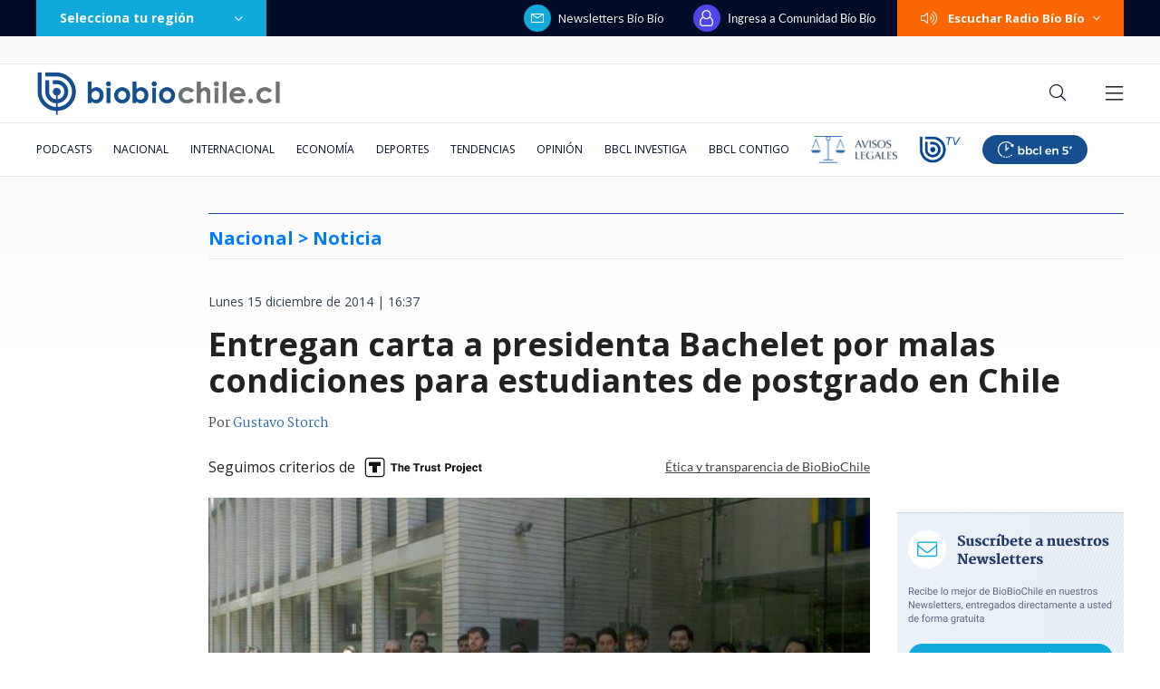

--- FILE ---
content_type: text/html; charset=utf-8
request_url: https://realtime.bbcl.cl/hit/?t=1768974023383&url=https%3A%2F%2Fwww.biobiochile.cl%2Fnoticias%2F2014%2F12%2F15%2Fentregan-carta-a-presidenta-bachelet-por-malas-condiciones-de-estudiantes-de-postgrado-en-chile.shtml&property=01G1KMVDSGMWCR31GWZX0VBJBY&referrer=
body_size: -16
content:
01KFFH2YXAVH7AVD90H44Y9KYC.Bz+WM4HhHN3hWXjtDV7/ZLVzDrZpKVG6vunwO6JYB9E=

--- FILE ---
content_type: text/html; charset=utf-8
request_url: https://www.google.com/recaptcha/api2/aframe
body_size: 267
content:
<!DOCTYPE HTML><html><head><meta http-equiv="content-type" content="text/html; charset=UTF-8"></head><body><script nonce="CVgaYtACjATiZc2fP-ljFw">/** Anti-fraud and anti-abuse applications only. See google.com/recaptcha */ try{var clients={'sodar':'https://pagead2.googlesyndication.com/pagead/sodar?'};window.addEventListener("message",function(a){try{if(a.source===window.parent){var b=JSON.parse(a.data);var c=clients[b['id']];if(c){var d=document.createElement('img');d.src=c+b['params']+'&rc='+(localStorage.getItem("rc::a")?sessionStorage.getItem("rc::b"):"");window.document.body.appendChild(d);sessionStorage.setItem("rc::e",parseInt(sessionStorage.getItem("rc::e")||0)+1);localStorage.setItem("rc::h",'1768974040284');}}}catch(b){}});window.parent.postMessage("_grecaptcha_ready", "*");}catch(b){}</script></body></html>

--- FILE ---
content_type: application/javascript; charset=utf-8
request_url: https://fundingchoicesmessages.google.com/f/AGSKWxXr0624jgYbnK3l5zGsh5IIokyGDNNAPhc3U_bFieDxToik6SZXb9d1lD2ElPGhx9P29tBcB7pE4gEZAWhWf8b3QnTPtStpxzSY8n0LFJP864rtG7SxWPSom8C8JHT6i8FljndinEk34PrjMDVyNswlYiVw8S04pvm2LdLi9fCKICRmHqxHc2BNzrsT/_/local-ad./adframe2./ad2con./ads_728_-banner-ad-
body_size: -1292
content:
window['12008891-7e25-4e37-8115-8bf06678ebd2'] = true;